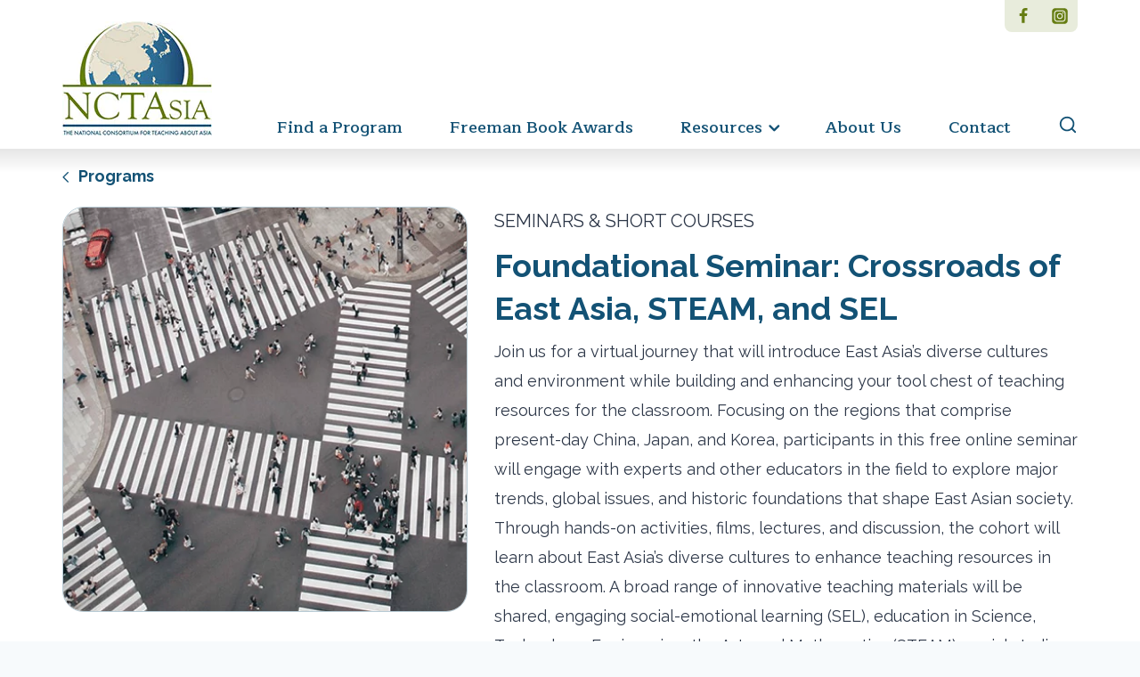

--- FILE ---
content_type: text/css; charset=utf-8
request_url: https://www.nctasia.org/wp-content/themes/kadence-child/css/main.css?ver=6.8.3
body_size: 10027
content:
@charset "UTF-8";@font-face{font-family:"icons";src:url("../fonts/icons.ttf?6jl7y9") format("truetype"),url("../fonts/icons.woff?6jl7y9") format("woff"),url("../fonts/icons.svg?6jl7y9#icons") format("svg");font-weight:normal;font-style:normal;font-display:block}[class*=" _icon-"],[class^=_icon-]{font-family:"icons"!important;speak:never;font-style:normal;font-weight:normal;font-variant:normal;text-transform:none;line-height:1;-webkit-font-smoothing:antialiased;-moz-osx-font-smoothing:grayscale}._icon-arrow-1:before{content:""}._icon-arrow-2:before{content:""}._icon-arrow-3:before{content:""}._icon-check-1:before{content:""}._icon-check-2:before{content:""}._icon-equaliser:before{content:""}._icon-link:before{content:""}._icon-marker:before{content:""}._icon-playbutton:before{content:""}._icon-share:before{content:""}a{text-decoration:none}p{margin:0 0 20px 0}.heading{line-height:1.2;margin-bottom:10px}@media (max-width:600px){.heading h2{font-size:20px}}.entry-content-wrap{padding:0}.section{margin-left:-15px;margin-right:-15px;padding:60px 0;background-color:#fff}@media (max-width:1100px){.section{margin:0}}@media (max-width:600px){.section{padding:15px 0}}.button{padding:9px 16px 11px 39px;border-radius:50px;background:#135275;border:1px solid #135275;font-size:20px;letter-spacing:1.8px;font-weight:bold;color:#fff}.button:focus{background:#135275}.active .button,.button:hover{background:#fff;color:#135275}.btn-secondary{background:transparent;border:1px solid #135275;color:#135275}.btn-secondary:hover{background:#135275;color:#fff;font-weight:bold}.shadow-top{position:relative}.shadow-top:before{content:"";position:absolute;width:100%;height:55px;top:0;left:0;background:linear-gradient(0deg,rgba(0,0,0,0) 0%,rgba(0,0,0,0.1) 100%)}.text-left{text-align:left}.text-right{text-align:right}.text-center{text-align:center}.no-image{width:100%;height:100%;display:flex;justify-content:center;align-items:center;background:#808080;color:#fff;text-transform:uppercase}#inner-wrap{position:relative;background-color:#fff}#inner-wrap:after{content:"";position:absolute;width:100%;height:27px;top:0;left:0;z-index:10;background:linear-gradient(0deg,rgba(0,0,0,0) 0%,rgba(0,0,0,0.1) 100%)}.bg-gray{background-color:#ededed}.bg-yellow{background-color:#e7c733}.bg-blue{background-color:#7cb9b9}.breadcrumbs__block{color:#135275;font-weight:600;font-size:18px;margin:-3px 0 14px}@media (max-width:414px){.breadcrumbs__block{font-size:14px}}ol{counter-reset:item;font-size:20px;margin-top:19px}@media (max-width:414px){ol{font-size:14px}}ol>li{list-style-type:none;counter-increment:item;margin-bottom:15px;padding-left:6px;line-height:1.7;letter-spacing:0.1px}ol>li:before{display:inline-block;padding-right:21px;margin-left:-36px;font-weight:bold;text-align:right;content:counter(item) "."}.menu li button{display:none}.navigation{overflow:hidden;position:relative;display:flex;justify-content:space-between;align-items:center;flex-direction:row-reverse}.mobile-navigation ul li{font-size:18px}.mobile-navigation ul li.menu-item-has-children .drawer-nav-drop-wrap,.mobile-navigation ul li:not(.menu-item-has-children) a{border-bottom:none;font-family:"Maitree",serif}.mobile-navigation ul li.icon-search{display:none}#mobile-secondary-site-navigation ul li.menu-item-has-children .drawer-nav-drop-wrap,#mobile-secondary-site-navigation ul li:not(.menu-item-has-children) a{border-bottom:none}#mobile-secondary-site-navigation ul li a{font-family:"Raleway",serif;font-size:13px}.header-mobile-divider{border-bottom:1px solid rgba(255,255,255,0.1);width:100%}.mobile-html2{color:#5297be}.mobile-navigation:not(.drawer-navigation-parent-toggle-true) ul li.menu-item-has-children .drawer-nav-drop-wrap button{border-left:none}.widget-socials{position:relative;display:inline-block}.widget-socials__buttons{background-color:#135275;border-bottom-left-radius:24px;border-bottom-right-radius:24px;margin-top:-34px;overflow:hidden;transition:padding 0.5s,height 0.5s;display:flex;justify-content:center}.widget-socials__buttons>div{visibility:hidden;opacity:0;transition:visibility 0s,opacity 0.75s linear}.active .widget-socials__buttons{padding:40px 20px 10px;height:initial}.active .widget-socials__buttons>div{visibility:visible;opacity:1}.site-top-header-wrap{margin-bottom:-10px}.header-social-inner-wrap{font-size:19px}.site-main-header-wrap .site-header-row-container-inner>.site-container{padding:0 15px 15px 15px}@media (max-width:768px){.site-main-header-wrap .site-header-row-container-inner>.site-container{padding-bottom:7px}}.header-navigation .menu{align-items:end}a.social-button{width:41px}.site-branding a.brand img{margin-top:-2px}@media (max-width:768px){.site-branding a.brand img{max-width:120px}}#masthead{position:relative}.site-header-item{align-items:flex-end}.element-social-inner-wrap{border-bottom-left-radius:8px;border-bottom-right-radius:8px;overflow:hidden}.main-navigation .primary-menu-container>ul>li.menu-item{line-height:1}.main-navigation .primary-menu-container>ul>li.menu-item>a{padding-top:0;padding-bottom:0;padding-left:29px;padding-right:24px}.main-navigation .primary-menu-container>ul>li.menu-item.active,.main-navigation .primary-menu-container>ul>li.menu-item:hover{position:relative}.main-navigation .primary-menu-container>ul>li.menu-item.active>a,.main-navigation .primary-menu-container>ul>li.menu-item:hover>a{color:#667d13}.main-navigation .primary-menu-container>ul>li.menu-item.active:after,.main-navigation .primary-menu-container>ul>li.menu-item:hover:after{content:"";position:absolute;width:42px;height:2px;background-color:#667d13;bottom:-7px;left:50%;transform:translateX(-50%)}.main-navigation .icon-search:hover:after{content:none!important}.main-navigation .icon-search a{width:18px!important;height:18px;text-indent:-9999px;display:block;position:relative;background:url("../images/icon-search.png") no-repeat;background-size:100%;margin:0 0 0 43px!important;padding:0!important}.collapse-sub-navigation ul.menu li a{border-bottom:none}.header-navigation .header-menu-container ul ul.sub-menu,.header-navigation .header-menu-container ul ul.submenu,.header-navigation .header-menu-container ul ul li.menu-item>a:hover{border-bottom-right-radius:12px;border-bottom-left-radius:12px}.header-navigation .header-menu-container ul .sub-menu{overflow:hidden!important;top:100%;padding-top:15px;background:transparent!important}.header-navigation .header-menu-container ul .sub-menu li{background:#236282}.header-navigation .header-menu-container ul .sub-menu li a{border-radius:0px!important}.nav--toggle-sub .dropdown-nav-toggle{opacity:0}.nav-drop-title-wrap{position:relative}.nav-drop-title-wrap:after{content:"";font-family:"icons";position:absolute;width:12px;height:7px;font-size:7px;right:0;top:6px}#nav_menu-3{margin-left:34px}#nav_menu-5{font-size:14px}@media (max-width:1024px){#nav_menu-5{font-size:13px}}#nav_menu-5 .menu{max-width:220px}#nav_menu-5 .menu a{padding:0 0 10px!important;text-transform:initial}.footer-widget-area-inner .menu a{padding:0 0 7px!important;text-transform:capitalize}.footer-widget-area.content-align-right{display:flex;align-items:end}.site-middle-footer-wrap .site-footer-row-container-inner{background:none;background-image:url("../images/footer-bg.jpg");background-color:#135275;background-repeat:no-repeat;background-size:contain}.footer-widget-area{margin-top:6px}.site-footer .site-footer-wrap .site-footer-section .footer-social-wrap .social-button{margin-left:0;margin-right:17px;width:16px;font-size:19px}.site-footer .site-footer-wrap .site-footer-section .footer-social-wrap .social-button .kadence-svg-iconset svg{color:#4f93ba}.footer-html-inner{margin:0 0 -3px -63px}.site-middle-footer-inner-wrap{padding-top:17px}@media (max-width:1024px){.site-middle-footer-inner-wrap{display:flex;justify-content:space-between;flex-wrap:wrap;font-size:13px}.site-middle-footer-inner-wrap>div{width:calc(50% - 15px)}.site-middle-footer-inner-wrap .site-footer-middle-section-1{display:none}.site-middle-footer-inner-wrap .footer-html-inner{margin:0;padding-left:34px}}@media (max-width:1024px){.footer-widget-area.content-align-center{text-align:left}}.page-heading-awards-index .block-text{position:relative}.page-heading-awards-index .block-text:after{content:"";position:absolute;width:113px;height:112px;background:url("../images/award-index.png");top:6px;left:50%;transform:translate(-50%,-50%)}.section__awards-index{padding:49px 0}.section .awards-index__heading{letter-spacing:-0.5px;margin-bottom:40px}.section .awards-index__category-heading{margin-bottom:18px;font-size:28px;font-weight:600;letter-spacing:0.4px}.section .awards-index_posts-list{display:flex;margin:0 -15px 15px;flex-wrap:wrap}.section .awards-index_post-item-container{flex:1 0 25%;max-width:25%;padding:0 15px 30px;position:relative}@media (max-width:1100px){.section .awards-index_post-item-container{flex:1 0 33.3333%;max-width:33.3333%}}@media (max-width:800px){.section .awards-index_post-item-container{flex:1 0 50%;max-width:50%}}@media (max-width:550px){.section .awards-index_post-item-container{flex:1 0 100%;max-width:261px;margin-left:auto;margin-right:auto}}@media (max-width:350px){.section .awards-index_post-item-container{flex:1 0 100%;max-width:100%}}.awards-index__image{border:1px solid #d1d8b8;border-radius:6px;margin-bottom:14px;position:relative;overflow:hidden;min-height:261px;display:flex;justify-content:center;align-items:center}.awards-index__image img{width:initial;max-width:100%;margin:0 auto;height:100%}.awards-index__title{font-size:16px;color:#000;font-weight:400}.awards-index__title h4{font-size:16px;color:#135275;font-weight:600;margin-bottom:6px;line-height:1.4}.awards-index__set-in{font-size:12px;text-transform:uppercase;margin-bottom:10px;color:#333}.awards-index__author{font-size:16px;color:#333}.awards-index_post-item-container .awards-index__image:after{position:absolute;width:100%;height:40px;font-size:13px;font-weight:bold;text-align:center;padding:11px 0;transform:rotate(-45deg)}.awards-index_post-item-container.award-winner .awards-index__image:after{content:"WINNER";background-color:#b28331;color:#fff;bottom:45px;right:-55px}.awards-index_post-item-container.award-honorable-mention .awards-index__image:after{content:"HONORABLE MENTION";background-color:#ededed;color:#6f8422;bottom:50px;right:-60px}.awards-index_post-item-container.award-of-note .awards-index__image:after{content:"OF NOTE";background-color:#ededed;color:#669999;bottom:50px;right:-60px}.breadcrumbs__block span{transform:rotate(180deg);display:inline-block;font-size:13px;margin-right:7px}.section__banner{background-repeat:no-repeat;background-size:cover;background-position:center center;background-color:#fff;padding-top:100px;padding-bottom:100px}@media (max-width:414px){.section__banner{padding:46px 0}}.banner__block-text{background-color:rgba(255,255,255,0.8);border-radius:24px;padding:43px 66px;max-width:685px;line-height:1.7}@media (max-width:414px){.banner__block-text{padding:15px 25px;border-radius:6px}}.page-heading .banner__block-text{display:inline-block}.page-heading-awards-index .banner__block-text{padding:75px 54px 20px}.page-template-template-resources-index .section__banner{padding-top:113px;padding-bottom:113px}.page-template-template-resources-index .banner__block-text{max-width:750px;padding:43px 50px 28px}.page-template-template-resources-index .banner__heading{color:#135275;margin-bottom:8px}.banner__heading{color:#135275}@media (max-width:414px){.banner__heading{font-size:25px;text-align:center;margin-bottom:5px!important}}.page-heading .banner__heading{color:#333333}.banner__content{font-size:20px}@media (max-width:414px){.banner__content{font-size:14px;text-align:center}}@media (max-width:414px){.banner__content p{line-height:1.55}}.section__cta{padding:52px 0 54px}@media (max-width:414px){.section__cta{padding:35px 0 40px}}section.section .cta__block-text{width:100%;max-width:750px;text-align:center;margin:0 auto 0}section.section .cta__block-text .info__before-heading{font-size:18px;display:inline-block;text-transform:uppercase;margin-bottom:18px;font-weight:bold;letter-spacing:3px}section.section .cta__pre-heading{letter-spacing:3px;margin-bottom:16px}section.section .cta__heading{margin-bottom:15px;letter-spacing:-0.4px}@media (max-width:414px){section.section .cta__heading{font-size:20px;margin-bottom:4px}}section.section .cta__content{line-height:1.8;letter-spacing:0.9px}@media (max-width:414px){section.section .cta__content{font-size:14px;line-height:1.55;padding-left:25px;padding-right:25px}}section.section .cta__content a{font-size:20px;font-weight:bold;margin-top:13px;display:block;letter-spacing:0.4px}section.section .cta__content p:last-child{margin:0}section.section .cta__button{padding:9px 19px 11px 19px;border-radius:50px;background:#135275;border:1px solid #135275;font-size:20px;letter-spacing:1.8px;min-width:256px;margin:10px 15px 0}section.section .cta__button:hover{background:#fff;color:#135275}@media (max-width:414px){section.section .cta__button{font-size:15px;padding:9px 30px;min-width:initial;margin-top:24px}}section.section .cta__button.btn-secondary{background:transparent;border:1px solid #135275;color:#135275;font-weight:bold;letter-spacing:-0.1px;padding:9px 2px 11px}.explore-by{padding:48px 0 59px;background:#fff}@media (max-width:600px){.explore-by{padding:15px 0}}.explore-by__heading{letter-spacing:-0.5px;margin-bottom:31px}@media (max-width:600px){.explore-by__heading{margin-bottom:15px}}@media (max-width:600px){.explore-by__heading h2{font-size:20px}}.explore-by__body{display:flex;justify-content:center;flex-wrap:wrap;margin:0 -15px}@media (max-width:767px){.explore-by__body{align-items:center;justify-content:center;padding:0 15px}}.explore-by__body .explore-btn{border:1px solid #b8cbd5;border-radius:24px;font-weight:bold;color:#135275;text-decoration:none;position:relative;margin-bottom:15px}.explore-by__body .explore-btn:hover{color:#fff;background-color:#135275}.explore-by__body .explore-btn.active{color:#cccccc;border-color:#cccccc}.explore-by__body .explore-btn.by-year{padding:32px 58px 38px;margin:0 14px 15px;font-size:39px;flex:1 0 205px;max-width:205px;display:flex;align-items:center;justify-content:center}@media (max-width:1151px){.explore-by__body .explore-btn.by-year{font-size:20px;padding:20px 15px}}.explore-by__body .explore-btn.by-age{padding:42px 33px 45px;margin:0 15px 15px;font-size:28px;flex:1 0 calc(100% / 3 - 30px);max-width:calc(100% / 3 - 30px);display:flex;align-items:center;justify-content:center;white-space:nowrap}@media (max-width:1151px){.explore-by__body .explore-btn.by-age{font-size:20px;padding:20px 15px;max-width:50%}}@media (max-width:414px){.explore-by__body .explore-btn.by-age{font-size:20px;padding:20px 15px;max-width:100%}}.explore-by__body .format-btn{padding:44px 16px 43px 190px;border:1px solid #b8cbd5;border-radius:16px;margin:0 15px 15px;font-size:28px;font-weight:bold;color:#135275;text-decoration:none;position:relative;width:360px;display:flex;align-items:center}@media (max-width:600px){.explore-by__body .format-btn{font-size:20px}}.explore-by__body .format-btn:before{content:"";position:absolute;top:50%;transform:translateY(-50%);width:150px;height:134px;left:5px;background-position:center center;background-repeat:no-repeat;background-size:100%}.explore-by__body .format-btn.remote:before{background-image:url("../images/icon-pc.svg")}.explore-by__body .format-btn.in-person:before{background-image:url("../images/icon-in-person.svg")}.explore-by__body .format-btn.video:before{background-image:url("../images/icon-resource-video.svg")}.explore-by__body .format-btn.website:before{background-image:url("../images/icon-resource-website.svg")}.explore-by__body .format-btn.book:before{background-image:url("../images/icon-resource-book.svg")}.explore-by__body .format-btn:after{content:"";position:absolute;height:calc(100% - 32px);width:1px;background-color:#b8cbd5;left:158px;top:50%;transform:translateY(-50%)}.explore-by__body ul{list-style:none;-moz-column-count:4;-moz-column-gap:15px;-webkit-column-count:4;-webkit-column-gap:15px;column-count:4;column-gap:15px;margin:0;padding:0;width:100%}@media (max-width:600px){.explore-by__body ul{-moz-column-count:3;-moz-column-gap:15px;-webkit-column-count:3;-webkit-column-gap:15px;column-count:3;column-gap:15px;font-size:15px}}@media (max-width:450px){.explore-by__body ul{-moz-column-count:2;-moz-column-gap:15px;-webkit-column-count:2;-webkit-column-gap:15px;column-count:2;column-gap:15px}}.explore-by__body ul a{color:#135275;text-decoration:none}.ui-accordion .ui-accordion-header{border-top:1px solid #cccccc;padding:24px 19px 20px;font-family:"Raleway",serif;font-size:18px;font-weight:600;cursor:pointer;position:relative}@media (max-width:600px){.ui-accordion .ui-accordion-header{font-size:15px}}.ui-accordion .ui-accordion-header:after{content:"";position:absolute;width:12px;height:7px;top:50%;transform:translateY(-50%);right:25px;background:url("images/arrow-small.png")}.ui-accordion .ui-accordion-header.ui-state-active:after{transform:rotate(180deg)}#ui-id-1{border-top:none}.ui-accordion-content{border-top:1px solid #cccccc;background-color:#e7e7e7;padding:17px 18px 17px;position:relative}@media (max-width:600px){.ui-accordion-content{font-size:15px}}.ui-accordion-content:after{content:"";position:absolute;width:100%;height:6px;left:0;top:0;background:linear-gradient(0deg,#e7e7e7 0%,#e3e3e3 100%)}.section__highlights{padding:52px 0 80px}.highlights__heading{letter-spacing:-0.5px}@media (max-width:414px){.highlights__heading{font-size:24px}}.highlights__content{line-height:1.8;letter-spacing:0;font-size:20px;text-align:justify}@media (max-width:414px){.highlights__content{font-size:14px}}.highlights__block-text{max-width:670px;width:100%;text-align:center;margin:0 auto 47px}.highlights-list__item{display:flex;flex-flow:row;justify-content:space-between;align-items:center;padding:0;margin:0 0 40px;list-style:none}@media (max-width:800px){.highlights-list__item{flex-direction:column}}@media (max-width:465px){.highlights-list__item{display:block}}.highlights-list__item:last-child{margin-bottom:0}.highlights-list__item:nth-child(2n){flex-flow:row-reverse}@media (max-width:800px){.highlights-list__item:nth-child(2n){flex-direction:column}}.highlights-list__item:nth-child(2n) .highlights-list__body{padding-right:100px;padding-left:0}@media (max-width:1024px){.highlights-list__item:nth-child(2n) .highlights-list__body{padding:20px 45px 10px}}.highlights-list__image{flex:1 0 100%;max-width:455px}@media (max-width:465px){.highlights-list__image{margin:0 -15px}}.highlights-list__image img{width:initial;height:auto}@media (max-width:645px){.highlights-list__image img{width:100%}}.highlights-list__body{padding-left:100px}@media (max-width:800px){.highlights-list__body{padding:20px 45px 10px}}@media (max-width:414px){.highlights-list__body{font-size:13px}}.highlights-list__body h4{font-size:28px;color:#333333;font-weight:600}@media (max-width:414px){.highlights-list__body h4{font-size:18px}}.owl-dots{text-align:center;margin-top:13px}.owl-dots span{display:block;width:8px;height:8px;border-radius:50%;background-color:#e0e0e0;margin:0 4px}.owl-dots .active span{background-color:#135275}.owl-nav{position:absolute;top:-60px;right:47px;transform:translateY(-50%);display:flex;justify-content:space-between;z-index:-1}.owl-nav .owl-prev{transform:translateX(-52px)}.owl-nav .owl-next{transform:translateX(47px)}.owl-nav .nav-btn{width:39px;height:39px;display:flex;justify-content:center;align-items:center;border:3px solid #135275;border-radius:50%}.owl-nav .nav-btn span{font-size:20px;color:#135275}.owl-nav .nav-btn:hover{border-color:#ccc}.owl-nav .nav-btn:hover span{color:#ccc}.owl-nav .nav-btn.prev-slide{-webkit-transform:rotate(180deg);-moz-transform:rotate(180deg);-ms-transform:rotate(180deg);-o-transform:rotate(180deg);transform:rotate(180deg)}.owl-nav button.disabled{opacity:1}.owl-nav button.disabled .nav-btn{border-color:#ccc}.owl-nav button.disabled span{color:#cccccc}.owl-item{width:80%}.custom-template{padding:40px 0}.custom-template .breadcrumbs__block{margin-top:-20px;margin-bottom:22px}.custom-template h1{width:100%;max-width:650px;margin-bottom:17px}@media (max-width:414px){.custom-template h1{font-size:24px}}.custom-template h2{margin-bottom:5px}@media (max-width:414px){.custom-template h2{font-size:20px}}.custom-template p{letter-spacing:0.95px;line-height:1.9}@media (max-width:414px){.custom-template p{font-size:14px}}.custom-template__content-wrapper{display:flex;justify-content:space-between}@media (max-width:900px){.custom-template__content-wrapper{display:block}}.custom-template__content-body{padding-right:15px;width:100%;max-width:760px}@media (max-width:900px){.custom-template__content-body{max-width:initial;padding:0}}.custom-template__content-body h3{font-family:"Raleway",serif;font-size:26px;letter-spacing:0.2px}@media (max-width:414px){.custom-template__content-body h3{font-size:18px}}.custom-template__content-body .kt-block-spacer{height:23px;margin-bottom:15px}.custom-template__content-body .kt-block-spacer .kt-divider{border-color:#ccc;height:1px!important}.custom-template__content-sidebar{flex:1 0 370px;max-width:370px;margin-right:-6px;padding-top:178px}@media (max-width:900px){.custom-template__content-sidebar{max-width:initial;padding-top:0;margin:0}.custom-template__content-sidebar img{margin:0 auto}}@media (max-width:1100px){.custom-template .section{margin:0 -15px}}section.post-award{padding:20px 0 12px}.post-award__content{margin-bottom:0}.post-award .post-award__image{padding:28px;border:1px solid #d1d8b8;border-radius:6px;margin-bottom:20px;position:relative;overflow:hidden}.post-award .post-award__image img{width:initial;max-width:100%;margin:0 auto;height:100%;max-height:397px;border-radius:0;border:none}.post-award__terms{margin-bottom:14px}.post-award__terms ul{list-style:none;margin:0 0 0 5px;display:flex;letter-spacing:0.3px;font-weight:bold}.post-award__terms ul li{padding:0 15px;position:relative;line-height:1}.post-award__terms ul li a{color:#135275;font-size:16px}.post-award__terms ul li:after{content:"";position:absolute;height:100%;width:2px;background:#adadad;left:0}.post-award__terms ul li:first-child{padding-left:0}.post-award__terms ul li:first-child:after{content:none}.post-award__body{position:relative;padding-top:40px;padding-bottom:0}.post-award__body:after{content:"";position:absolute;background:url("../images/icons-awards-all.png") no-repeat 0 0;right:0;top:0;width:113px;height:112px}@media (max-width:600px){.post-award__body:after{transform:translate(50%,-90px);right:50%}}.post-award__body h1{width:460px;max-width:100%}.post-award__body .credentials{margin-bottom:18px;font-size:19px;line-height:1.8}.post-award__about{font-size:16px}.post-award__type-honorable-mention .post-award__body:after{background-position:-115px 0}.post-award__type-of-note .post-award__body:after{content:"of note";background-image:none;background-color:#669999;text-transform:uppercase;font-size:14px;font-weight:bold;padding:10px;color:#fff;width:93px;height:35px;text-align:center;border-radius:4px;line-height:1.2}.post-award__about ul{list-style:none;margin:0 0 25px;display:flex}.post-award__about ul li{padding:0 14px;position:relative;line-height:1}.post-award__about ul li:after{content:"";position:absolute;height:100%;width:2px;background:#adadad;left:0}.post-award__about ul li:first-child{padding-left:0}.post-award__about ul li:first-child:after{content:none}.post-award__about ul li a{color:#333;font-size:16px}.post-award__description{padding:23px 0 3px;line-height:1.7;border-top:1px solid #cccccc}.post-award__additional-info{border-top:1px solid #cccccc;padding-top:24px}.post-award__additional-info ul li{margin:3px 0 6px}.post-award__additional-info ul li a{font-weight:bold}.post-award__additional-info ul li ul{margin-left:16px;list-style:none}.post-award__additional-info ul li ul li{position:relative}.post-award__additional-info ul li ul li:after{content:"";position:absolute;left:-14px;top:50%;transform:translateY(-50%);width:3px;height:3px;background-color:#333;border-radius:3px}.post-award__additional-info>ul{list-style:none;margin:0 0 35px}.post-award__additional-info>ul>li{margin:0 0 21px}section.section__tabs{padding:60px 0 80px;background-color:#f0f0f0}.tabs .ui-tabs-panel{background-color:#fff;padding:48px 95px;border:1px solid #b8cbd5;border-bottom-left-radius:24px;border-bottom-right-radius:24px;border-top-right-radius:24px}.tabs .ui-tabs-panel h1{line-height:1.2;margin-bottom:19px}.tabs .ui-tabs-panel h2{margin-bottom:4px}.tabs .ui-tabs-panel p{line-height:1.9;margin-bottom:10px}.tabs .ui-tabs-panel hr{margin:28px 0}.ui-tabs-nav{margin:0;padding:0;list-style:none;display:flex}.ui-tabs-nav li{text-align:center;border:1px solid #b8cbd5;overflow:hidden;border-top-right-radius:24px;border-top-left-radius:24px;margin-bottom:-1px;background-color:#fff}.ui-tabs-nav li a{display:block;width:262px;font-weight:bold;padding:17px;background-color:#fff}.ui-tabs-nav li.ui-tabs-active{border-bottom:none}.ui-tabs-nav li.ui-tabs-active a{color:#333}.post-book{padding:20px 0 63px}.post-book__heading{margin-bottom:16px;padding-top:13px}.post-book__heading h1{line-height:1}@media (max-width:414px){.post-book__heading h1{font-size:24px}}.post-book__date{font-size:16px;text-transform:uppercase;margin-bottom:22px;display:inline-block}.post-book__description{padding-bottom:9px;margin-bottom:40px;border-bottom:1px solid #cccccc}.post-book__description p{line-height:1.9}@media (max-width:414px){.post-book__description p{font-size:14px}}.post-book__book-item{display:flex;flex-direction:row;align-items:top;margin-bottom:35px}@media (max-width:700px){.post-book__book-item{flex-direction:column}}.post-book__image{padding:23px;border:1px solid #d1d8b8;border-radius:6px;width:262px;height:262px;margin-right:30px;position:relative;overflow:hidden}@media (max-width:414px){.post-book__image{margin:0 auto}}.post-book__image:after{position:absolute;width:100%;height:40px;font-size:13px;font-weight:bold;text-align:center;padding:11px 0;transform:rotate(-45deg)}.post-book__image img{width:initial;max-width:100%;margin:0 auto;height:100%}.post-book__body{flex:1;padding:11px 0 0 3px}.post-book__award{font-size:13px;font-weight:bold;text-transform:uppercase;margin-bottom:3px;display:inline-block;letter-spacing:2.5px}.post-book__title{font-size:28px;font-family:"Raleway",serif;color:#135275;margin-bottom:5px}@media (max-width:414px){.post-book__title{font-size:18px}}.post-book__title a{color:#135275}.post-book__title span{font-size:17px}@media (max-width:414px){.post-book__title span{font-size:14px}}.post-book__author{font-size:20px;margin-bottom:14px;display:inline-block}.post-book__meta-data{margin:20px 0 0;padding:20px 0;border-top:1px solid #cccccc;font-size:16px}.post-book__meta-data ul{list-style:none;display:flex;margin:0;padding:0}.post-book__meta-data ul li{margin-left:15px;padding-left:15px;position:relative;color:#333;line-height:1}.post-book__meta-data ul li:first-child{margin-left:0;padding-left:0}.post-book__meta-data ul li:first-child:after{content:none}.post-book__meta-data ul li:after{content:"";position:absolute;width:1px;height:100%;left:0;top:50%;transform:translateY(-50%);background:#333}.award-winner .post-book__image:after{content:"WINNER";background-color:#b28331;color:#fff;bottom:45px;right:-55px}.award-honorable_mention .post-book__image:after{content:"HONORABLE MENTION";background-color:#ededed;color:#6f8422;bottom:50px;right:-60px}.award-of_note .post-book__image:after{content:"OF NOTE";background-color:#ededed;color:#669999;bottom:50px;right:-60px}.award-winner .post-book__award{color:#b28331}.award-honorable_mention .post-book__award{color:#667d13}.award-of_note .post-book__award{color:#669999}.post-video__heading h1{margin-bottom:20px}@media (max-width:414px){.post-video__heading h1{font-size:24px}}.post-video__track{padding:21px;border:1px solid #b8cbd5;position:relative}.post-video__track a{display:block;position:relative;z-index:1}.post-video__track a span{position:absolute;top:48.5%;left:50%;transform:translate(-50%,-50%);font-size:75px;color:#fff}.post-video__track a img{width:100%}.post-video__track .video-iframe{position:absolute;top:21px;left:21px;right:21px;bottom:21px}.post-video__track .video-iframe iframe{width:100%;height:100%;position:absolute;border:none}.post-video__description{display:flex;justify-content:end;padding-top:33px}.post-video__description p{line-height:1.9}.post-video__body{width:750px;max-width:100%}@media (max-width:414px){.post-video__body{font-size:14px}}.post-video__body .button{padding:11px 33px 9px 39px;margin-top:13px}@media (max-width:414px){.post-video__body .button{font-size:14px}}.post-video .time{font-size:16px;display:block;margin-bottom:10px}.programs-list{padding:49px 0;position:relative}@media (max-width:600px){.programs-list{padding:15px 0}}.programs-list .owl-dots{position:absolute;top:-89px;right:57px}.programs-list__heading{padding-bottom:25px;text-align:center}@media (max-width:600px){.programs-list__heading h2{font-size:20px}}.programs-list__image{border-radius:24px;border:1px solid #b8cbd5;margin-bottom:14px;overflow:hidden;height:330px}.programs-list__image a{height:100%;display:flex;align-items:center;justify-content:center;overflow:hidden}.programs-list__image img{height:100%;width:100%}.programs-list__title{font-size:16px;padding-left:8px}@media (max-width:600px){.programs-list__title{font-size:13px}}.programs-list__title span{display:block;margin-bottom:4px}.programs-list__title span.type{text-transform:uppercase}.programs-list__title span a{color:#333333;text-decoration:none}.programs-list__title h4{font-size:20px;line-height:1.35}@media (max-width:600px){.programs-list__title h4{font-size:18px}}.programs-list__title h4 a{color:#135275}.post{padding:20px 0 80px}.post__body{padding:32px 0 0;flex:1 0 calc(100% - 485px);max-width:calc(100% - 485px)}@media (max-width:900px){.post__body{max-width:100%}}.post__body h1{font-family:"Raleway",serif;font-size:36px;color:#135275;margin-bottom:8px;line-height:1.35}@media (max-width:600px){.post__body h1{font-size:24px}}.post__content{display:flex;flex-direction:row;margin-bottom:0}@media (max-width:900px){.post__content{flex-direction:column}}.post__content p{line-height:1.85}@media (max-width:600px){.post__content p{font-size:14px}}.post__image{margin:0 30px 0 0;flex:1 0 455px;width:455px;max-width:100%}@media (max-width:900px){.post__image{max-width:100%;flex:0;margin:0}}.post__image img{border:1px solid #b8cbd5;border-radius:21px;margin:0 auto}.post-program .breadcrumbs__block{margin-bottom:20px}.post-program__body{padding-top:0}.post-program__image{display:flex;justify-content:center;align-items:center;border-radius:24px;overflow:hidden;border:1px solid #b8cbd5;height:455px}.post-program__image img{border:none;border-radius:0;with:100%;height:100%;object-fit:cover}.post-program__type{font-size:20px;margin-bottom:10px;text-transform:uppercase}@media (max-width:600px){.post-program__type{font-size:13px}}.post-program__type a{color:#333}.post-program__meta-data{list-style:none;margin:31px 0 20px;padding:0}@media (max-width:600px){.post-program__meta-data{font-size:13px}}.post-program__meta-data a{font-weight:bold}.post-program__meta-data>li{padding:10px 0;border-top:1px solid #cccccc}.post-program__meta-data ul{list-style:none;margin:0;padding:0;display:flex;flex-direction:row}@media (max-width:414px){.post-program__meta-data ul{display:block}}.post-program__meta-data ul li{width:62%}@media (max-width:414px){.post-program__meta-data ul li{width:100%}}@media (max-width:414px){.post-program__meta-data ul li:first-child{width:100%}}.post-program__register-button{margin-top:-3px}.post-program__register-button a{font-weight:500;padding:11px 35px 11px 39px;position:relative}@media (max-width:600px){.post-program__register-button a{font-size:13px}}.post-program__register-button a span{font-size:23px;margin-right:4px}@media (max-width:600px){.post-program__register-button a span{font-size:14px}}.resources-recbooks-index{padding:20px 0 29px}.resources-recbooks-index__content{margin-bottom:22px;padding:12px 0}.resources-recbooks-index__content h1{line-height:1}@media (max-width:414px){.resources-recbooks-index__content h1{font-size:24px}}.resources-recbooks-index__content h2{letter-spacing:-0.4px}@media (max-width:414px){.resources-recbooks-index__content h2{font-size:20px}}.resources-recbooks-index__books-category h3{letter-spacing:-0.9px;font-size:29px;margin-bottom:15px}@media (max-width:414px){.resources-recbooks-index__books-category h3{font-size:18px}}.resources-recbooks-index__books-from-category{margin:0 -15px 36px;display:flex;flex-direction:row;flex-wrap:wrap}.resources-recbooks-index__books-from-category h3{margin-bottom:25px;font-size:28px}@media (max-width:414px){.resources-recbooks-index__books-from-category h3{font-size:14px}}.resources-recbooks-index__book-item{border:1px solid #b8cbd5;border-radius:7px;min-height:262px}.resources-recbooks-index__book-item-container{width:25%;padding:0 15px 15px}@media (max-width:900px){.resources-recbooks-index__book-item-container{width:33.3333%}}@media (max-width:585px){.resources-recbooks-index__book-item-container{width:50%}}@media (max-width:414px){.resources-recbooks-index__book-item-container{width:100%}}.resources-recbooks-index__book-item .book-item__image{position:relative}.resources-recbooks-index__book-item .book-item__image img{width:100%}.resources-recbooks-index__book-item .book-item__image .country{position:absolute;min-width:103px;width:fit-content;padding:7px 10px;line-height:1;border:1px solid #fff;display:flex;align-items:center;justify-content:center;background:#bf2a2a;border-radius:7px;color:#fff;font-size:14px;font-weight:bold;left:50%;bottom:0;transform:translate(-50%,50%);text-transform:uppercase;letter-spacing:2.2px}@media (max-width:414px){.resources-recbooks-index__book-item .book-item__image .country{font-size:12px}}.resources-recbooks-index__book-item .book-item__body{padding:24px 20px 10px;display:flex;flex-direction:column;align-items:center;justify-content:center;min-height:150px}@media (max-width:414px){.resources-recbooks-index__book-item .book-item__body{font-size:144px}}.resources-recbooks-index__book-item .book-item__body h4{display:block;width:100%;text-align:center;border-top:1px solid #cccccc;padding:17px 0;color:#135275;font-family:"Raleway",serif;font-weight:bold;letter-spacing:1px}@media (max-width:414px){.resources-recbooks-index__book-item .book-item__body h4{font-size:14px}}.resources-recbooks-index__book-item .book-item__body h4:first-child{border-top:none}.resources-recbooks-index__book-item .book-item__body h4 a{color:#135275}.japan.resources-recbooks-index__book-item .book-item__image .country{background:#dd9906}.korea.resources-recbooks-index__book-item .book-item__image .country{background:#0f64cd}.vietnam.resources-recbooks-index__book-item .book-item__image .country{background:#0f9a6b}.southeast-asia.resources-recbooks-index__book-item .book-item__image .country{background:#ec6104}.search-filter{padding:30px 0;background-color:#e7c733}@media (max-width:600px){.search-filter{padding:15px 0}}.search-filter__form{display:flex;flex-direction:row;justify-content:space-between;flex-wrap:wrap}@media (max-width:1130px){.search-filter__form{flex-direction:column}.search-filter__form>div{width:100%}}@media (max-width:800px){.search-filter__form{flex-direction:column;align-items:center}}.search-filter__filter-item{display:flex;align-items:center}@media (max-width:1130px){.search-filter__filter-item{width:50%;justify-content:space-between;margin-bottom:15px}}@media (max-width:600px){.search-filter__filter-item{flex-direction:column}}.search-filter__filter-item .custom-select{display:inline-block;border-radius:13px;border:1px solid #b8cbd5;font-size:20px;width:349px;max-width:100%;background:#fff;overflow:hidden;position:relative;cursor:pointer}@media (max-width:600px){.search-filter__filter-item .custom-select{margin-right:0}}.search-filter__filter-item .custom-select:before{content:"";position:absolute;right:25px;top:50%;transform:translateY(-50%);font-size:8px;color:#135275;font-family:"icons";width:12px;height:7px;z-index:0}.search-filter__filter-item .custom-select select{padding:10px 14px 10px 17px;width:100%;background:transparent;border:none;cursor:pointer}@media (max-width:600px){.search-filter__filter-item .custom-select select{font-size:13px;padding:10px 14px 10px 17px}}.search-filter__filter-item span{font-weight:600;margin-right:14px}@media (max-width:600px){.search-filter__filter-item span{font-size:13px}}.search-filter__submit{text-align:right}@media (max-width:600px){.search-filter__submit{text-align:center}}.search-filter__submit button{padding:13px 48px;border-radius:30px}@media (max-width:600px){.search-filter__submit button{font-size:13px;padding:10px 30px}}section.search-results{background-color:#f0f0f0;padding:43px 0 80px}@media (max-width:600){section.search-results{padding:15px 0}}section.search-results .search-results__heading{display:flex;justify-content:space-between;align-items:center;margin-bottom:18px}@media (max-width:1024px){section.search-results .search-results__heading{flex-direction:column-reverse}}@media (max-width:600px){section.search-results .search-results__heading h1{font-size:25px;margin-top:20px}}.search-learning-method-choice{font-weight:600;color:#135275;min-width:max-content}.search-learning-method-choice label{padding-left:1px;cursor:pointer}@media (max-width:600px){.search-learning-method-choice label{font-size:13px}}.search-learning-method-choice ul{list-style:none;margin:0;padding:0;display:flex}.search-learning-method-choice ul li{padding-left:38px;display:flex;align-items:center;padding:4px 2px 0px 35px}.search-learning-method-choice ul li input[type=checkbox]{width:13px;height:13px;-moz-appearance:none;-webkit-appearance:none;-o-appearance:none;outline:none;content:none;margin-right:10px;position:relative;cursor:pointer;background:#fff}.search-learning-method-choice ul li input[type=checkbox]:before{content:"";display:block;width:13px;height:13px;border:1px solid #b8cbd5;border-radius:4px}.search-learning-method-choice ul li input[type=checkbox]:after{content:"";font-family:"FontAwesome";font-size:12px;color:transparent!important;display:block;position:absolute;top:50%;left:50%;transform:translate(-50%,-40%);line-height:1}.search-learning-method-choice ul li input[type=checkbox]:checked:after{color:#135275!important}.search-results__posts-list{margin-bottom:60px}@media (max-width:600px){.search-results__posts-list{padding:0 15px}}.search-results__post-item{display:flex;flex-direction:row;overflow:hidden;border:1px solid #b8cbd5;border-radius:24px;background-color:#fff;box-shadow:0px 0px 5px rgba(0,0,0,0.1);margin-bottom:30px;min-height:298px}@media (max-width:600px){.search-results__post-item{flex-direction:column}}.search-results__post-image{width:304px;flex:0 0 304px;margin-right:40px;display:flex;align-items:center;justify-content:center;border-right:1px solid #b8cbd5}@media (max-width:600px){.search-results__post-image{width:100%;border-right:none}}.search-results__post-image a{display:flex;overflow:hidden;height:100%;justify-content:center;align-items:center}.search-results__post-image img{height:100%;width:100%;object-fit:cover}.search-results__post-body{flex:1;padding:35px 35px 0px 0;display:flex;flex-direction:column;justify-content:space-between}@media (max-width:600px){.search-results__post-body{padding:15px 15px 0}}.search-results__type{font-size:16px;margin-bottom:13px;text-transform:uppercase}@media (max-width:600px){.search-results__type{font-size:13px}}.search-results__type a{color:#333}.search-results__title h3{font-size:26px;font-family:"Raleway",serif;font-weight:bold;color:#135275;margin-bottom:4px;line-height:1.2;height:63px;overflow:hidden}@media (max-width:600px){.search-results__title h3{font-size:24px}}.search-results__excerpt{height:83px;overflow:hidden}@media (max-width:600px){.search-results__excerpt p{font-size:14px}}.search-results__meta-data ul{list-style:none;margin:0;padding:14px 0 11px;display:flex;flex-direction:row;border-top:1px solid #cccccc;font-size:16px}@media (max-width:600px){.search-results__meta-data ul{font-size:13px}}.search-results__meta-data ul li{padding:0 20px;position:relative}.search-results__meta-data ul li:before{content:"";position:absolute;left:0;top:50%;transform:translateY(-50%);height:16px;width:1px;background-color:#000}.search-results__meta-data ul li:first-child{padding-left:0}.search-results__meta-data ul li:first-child:before{content:none}.search-results__load-more{text-align:center}.search-results__load-more .button{padding:15px 75px 15px 80px;line-height:1;font-weight:400;letter-spacing:1px}@media (max-width:600px){.search-results__load-more .button{font-size:14px;padding:15px 50px 15px 50px}}.limited-title{overflow:hidden;text-overflow:ellipsis;display:-webkit-box;-webkit-box-orient:vertical;-webkit-line-clamp:1;line-height:1.5;max-height:1.5}.limited-body{overflow:hidden;text-overflow:ellipsis;display:-webkit-box;-webkit-box-orient:vertical;-webkit-line-clamp:3;line-height:1.6;max-height:4.8}.icon-link{position:relative}.icon-link:after{position:absolute;content:"";font-size:12px;font-family:"icons"!important;speak:never;font-style:normal;font-weight:normal;font-variant:normal;text-transform:none;line-height:1;-webkit-font-smoothing:antialiased;-moz-osx-font-smoothing:grayscale}.overlay{height:0;width:100%;position:fixed;z-index:1;left:0;top:0;background-color:rgba(19,82,117,0.9);overflow-x:hidden;transition:0.5s;z-index:9001}.overlay .search{width:945px;max-width:100%;margin:0 auto;position:relative;border:2px solid #e7c733;border-radius:55px;background-color:#fff;overflow:hidden}@media (max-width:768px){.overlay .search{max-width:calc(100% - 30px)}}.overlay .search input[type=text]{border:none;padding:25px 40px;width:100%;font-size:32px}@media (max-width:414px){.overlay .search input[type=text]{font-size:18px;padding:10px 25px}}.overlay .search input[type=submit]{padding:15px 35px;position:absolute;right:0;top:0;bottom:0;width:120px;text-indent:-9999px;background:url("../images/icon-search.png") no-repeat;background-size:48px;background-color:#fff;background-position:center}@media (max-width:414px){.overlay .search input[type=submit]{background-size:25px;width:45px}}.overlay-content{position:relative;top:125px;width:100%;text-align:center;margin-top:30px}.overlay a{padding:8px;text-decoration:none;font-size:36px;color:#e7c733;display:block;transition:0.3s}.overlay a:focus,.overlay a:hover{color:#f1f1f1}.overlay .closebtn{position:absolute;top:20px;right:45px;font-size:60px}@media (max-width:414px){.overlay .closebtn{right:5px}}.popup-drawer .drawer-overlay{background-color:rgba(19,82,117,0.9)}#search-drawer .drawer-inner{background:transparent!important}#search-drawer .drawer-inner form{width:945px;max-width:100%;margin:0 auto;position:relative;border:2px solid #e7c733;border-radius:55px;background-color:#fff;overflow:hidden}@media (max-width:768px){#search-drawer .drawer-inner form{max-width:calc(100% - 30px)}}#search-drawer .drawer-inner form input.search-field{border:none;color:#333}#search-drawer .drawer-inner form input.search-field:focus{color:#333}#search-drawer .drawer-inner .search-toggle-close .kadence-svg-iconset svg{color:#e7c733}.section__slider{padding:51px 0 60px;background-color:#fff}@media (max-width:414px){.section__slider{padding:35px 0 39px}}.section__slider .slide__image{padding:21px;border:1px solid #d1d8b8;border-radius:6px;width:262px;height:262px;margin:0 auto 17px;display:flex;align-items:center}.section__slider .slide__image img{width:initial;max-width:100%;margin:0 auto;height:100%}.section__slider .slide__title{font-size:16px;color:#000;font-weight:400}@media (max-width:414px){.section__slider .slide__title{font-size:13px}}.section__slider .slide__title h4{font-size:16px;color:#135275;font-weight:600;line-height:1.4;margin-bottom:5px}@media (max-width:414px){.section__slider .slide__title h4{font-size:13px}}.section__slider .slide__title h4 a{color:#135275}.section__slider .slide__title a{color:#000}.section__slider .button{padding:11px 37px 11px 42px;letter-spacing:1.3px}.slider-images{position:relative}.slider-images .owl-nav{position:absolute;top:115px;right:0px;transform:translateY(0);width:100%;display:flex;justify-content:space-between}.slider-images .owl-nav .owl-prev{transform:translateX(-40px)}.slider-images .owl-nav .owl-next{transform:translateX(40px)}.slider-images .owl-nav .nav-btn{width:19px;height:35px;display:flex;justify-content:center;align-items:center;border:none;border-radius:0}.slider-images .owl-nav .nav-btn span{font-size:35px;color:#135275}.slider-images .owl-nav .nav-btn:hover{border-color:#ccc}.slider-images .owl-nav .nav-btn:hover span{color:#ccc}.slider-images .owl-nav .nav-btn.prev-slide{-webkit-transform:rotate(180deg);-moz-transform:rotate(180deg);-ms-transform:rotate(180deg);-o-transform:rotate(180deg);transform:rotate(180deg)}.slider-images .owl-nav button.disabled{opacity:1}.slider-images .owl-nav button.disabled .nav-btn{border-color:#ccc}.slider-images .owl-nav button.disabled span{color:#cccccc}.slider-images#owl-3 .owl-nav{top:50px}.slider-images{margin:0 0 50px}@media (max-width:530px){.slider-images{padding:0 15px;margin-bottom:13px}}.slider__cta{text-align:center}@media (max-width:414px){.slider__cta .cta__button{margin-top:0!important}}.slider__block-text{max-width:705px;width:100%;text-align:center;margin:0 auto 52px}@media (max-width:414px){.slider__block-text{margin-bottom:22px}}.slider__heading{letter-spacing:-0.6px;margin-bottom:13px}@media (max-width:414px){.slider__heading{font-size:20px;margin-bottom:8px}}.slider__content{font-size:20px;padding:0 20px;line-height:1.7}@media (max-width:414px){.slider__content{font-size:14px}}.section__tcm{padding:23px 0 6px}.tcm{font-size:20px}@media (max-width:414px){.tcm{font-size:14px}}.tcm__pre-heading{font-size:18px;text-transform:uppercase;letter-spacing:2.9px;font-weight:bold}@media (max-width:414px){.tcm__pre-heading{font-size:13px}}.tcm .kt-block-spacer{margin-bottom:4px}.tcm__heading{font-size:26px;font-family:"Raleway",serif;letter-spacing:0.3px;margin-bottom:2px}@media (max-width:414px){.tcm__heading{font-size:20px}}.tcm__sub-heading{font-size:22px}@media (max-width:414px){.tcm__sub-heading{font-size:18px}}.tcm-list{margin-top:20px}.tcm-list ul{margin:0;padding:0;list-style:none}.tcm-list ul ul{max-width:320px}.tcm-list ul ul li{font-size:17px;letter-spacing:0.4px}@media (max-width:414px){.tcm-list ul ul li{font-size:13px}}.tcm-list>ul{-moz-column-count:2;column-count:2;column-gap:36px}@media (max-width:414px){.tcm-list>ul{-moz-column-count:1;column-count:1}}.tcm-list>ul>li{margin-bottom:15px;break-inside:avoid-column}.section__resource-index{padding:54px 0 81px}.resource-index__heading{margin-bottom:35px}@media (max-width:414px){.resource-index__heading{font-size:20px}}.resource-index__resources-list{margin:0 -15px}.resource-index__resources-list .format-btn{padding:28px 16px 14px 190px;min-height:100px}@media (max-width:414px){.resource-index__resources-list .format-btn{width:100%;margin:0 0 15px}}.resources-videos-index{padding:20px 0 52px}@media (max-width:414px){.resources-videos-index{font-size:14px}}.resources-videos-index__content{font-size:20px}.resources-videos-index__intro{max-width:100%;margin:0 auto 20px;text-align:justify}@media (max-width:414px){.resources-videos-index__intro{font-size:14px}}.resources-videos-index__bottom{margin-top:52px}.resources-videos-index .breadcrumbs__block{margin:-2px 0 0}.how-to{border:1px solid #cccccc;border-radius:15px;padding:10px 30px 0;position:relative}.how-to__heading{position:absolute;top:0;left:50%;transform:translate(-50%,-50%);padding:0 17px;background-color:#fff;font-family:"Raleway",serif;font-size:24px}@media (max-width:480px){.how-to__heading{left:0;transform:translate(0,-50%);font-size:14px}}@media (max-width:414px){.how-to__heading{left:50%;transform:translate(-50%,-50%);font-size:14px}}.how-to ul{list-style:none;margin:0;padding:0}@media (max-width:414px){.how-to ul{font-size:14px}}.how-to ul li{padding:10px 0;border-top:1px solid #cccccc}.how-to ul li:first-child{border-top:none}.video-filter select{width:395px}.video-filter .search-filter__submit button{padding:11px 43px}.videos-list{display:flex;margin:0 -15px;flex-wrap:wrap}.video-item{flex:1 0 33.3333%;max-width:33.3333%;padding:0 15px;margin-bottom:30px}@media (max-width:800px){.video-item{flex:1 0 50%;max-width:50%}}@media (max-width:460px){.video-item{flex:1 0 100%;max-width:100%}}.video-image{border:1px solid #b8cbd5;padding:10px;margin-bottom:10px;display:block;position:relative}.video-image img{width:100%}.video-image:after{content:"";position:absolute;width:76px;height:76px;top:50%;left:50%;transform:translate(-50%,-50%);background-image:url("../images/btn-play-video.png")}.time-stamp{font-size:16px;color:#333;margin-bottom:10px}.search-results__title{font-size:20px;font-family:"Raleway",serif;color:#135275}.resources-websites-index{padding:20px 0 71px}.resources-websites-index__content{margin-bottom:39px}.resources-websites-index__content h1{line-height:1;margin-top:26px;letter-spacing:-0.2px}@media (max-width:414px){.resources-websites-index__content h1{font-size:24px}}.resources-websites-index__content h2{letter-spacing:-0.6px}@media (max-width:414px){.resources-websites-index__content h2{font-size:20px}}.resources-websites-index__description{margin-top:16px;width:945px;max-width:100%;letter-spacing:0.94px;line-height:1.9}@media (max-width:414px){.resources-websites-index__description{font-size:14px}}.resources-websites-index__sites-list{margin-bottom:56px}.resources-websites-index__other-resources a{font-size:20px;font-weight:bold;color:#135275;font-family:"Raleway",serif}@media (max-width:414px){.resources-websites-index__other-resources a{font-size:13px}}.site-item{border:1px solid #b8cbd5;border-radius:10px;padding:10px;margin-bottom:20px;box-shadow:0 0 0 rgba(0,0,0,0.1);display:flex;flex-direction:row}@media (max-width:550px){.site-item{flex-direction:column}}.site-item__image{border:1px solid #b8cbd5;border-radius:10px;overflow:hidden;flex:1 0 138px;max-width:138px;max-height:138px;margin-right:30px}.site-item__image img{object-fit:contain;max-height:100%;margin:0 auto}.site-item__body{font-size:18px;color:#333;padding:0 55px 0 0}@media (max-width:550px){.site-item__body{padding:13px 0 5px}}.site-item__body h3{font-size:20px;font-weight:bold;color:#135275;margin-bottom:0;font-family:"Raleway",serif;display:inline-flex;align-items:center}@media (max-width:414px){.site-item__body h3{font-size:14px}}.site-item__body h3 span._icon-link{font-size:12px;margin-left:8px}.site-item__body p{letter-spacing:0.11px}@media (max-width:414px){.site-item__body p{font-size:13px}}
/*# sourceMappingURL=main.css.map */

--- FILE ---
content_type: text/css; charset=utf-8
request_url: https://www.nctasia.org/wp-content/themes/kadence-child/style.css?ver=1.0.0
body_size: 107
content:
/*
Theme Name:     NCTA
Theme URI:      https://pixelpress.co
Template:       kadence
Author:         PixelPress
Author URI:     https://pixelpress.co
Description:    A custom child theme build on Kadence.
Version:        1.0.0
License:        GNU General Public License v3.0 (or later)
License URI:    https://www.gnu.org/licenses/gpl-3.0.html
Text Domain: 	kadence-child
*/